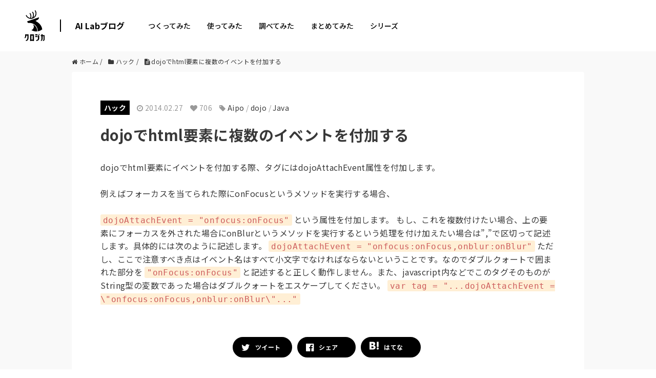

--- FILE ---
content_type: text/html; charset=UTF-8
request_url: https://tech.kurojica.com/archives/1270/
body_size: 2239
content:
<!DOCTYPE html>
<html lang="en">
<head>
    <meta charset="utf-8">
    <meta name="viewport" content="width=device-width, initial-scale=1">
    <title></title>
    <style>
        body {
            font-family: "Arial";
        }
    </style>
    <script type="text/javascript">
    window.awsWafCookieDomainList = [];
    window.gokuProps = {
"key":"AQIDAHjcYu/GjX+QlghicBgQ/7bFaQZ+m5FKCMDnO+vTbNg96AHnYD/vPlzSpKmdgowb3x3XAAAAfjB8BgkqhkiG9w0BBwagbzBtAgEAMGgGCSqGSIb3DQEHATAeBglghkgBZQMEAS4wEQQMCl1CATXY86hIrzCUAgEQgDuCsVtsPZsg53yPOFMMN7TclD9gZ5DzQSoZ9vUMlLX7ixsenYtgiRN7E9mVGRgMCjZGlc2CjSFmNnshPg==",
          "iv":"EkQVZgCnMwAAABH/",
          "context":"+AG5SEUmPOJcZBXb9SOPv5DSCIjSYc8cetZWlddDY6q7rgmJPjINoby/+yqbaSBH0PgRe/0ZsuRfTkU4igXGh3r4Q+gHyukGBKDkETeQgi12hpZXJItKklGBVqu1+NBOLWyg/Bsy4sRnnG1gbl48+gpSz496E7FlXr1c/jTGZlygUSb7ljOU/UdH55d5cS9GvoEPZdgta1IRE1j5a95KHGatr17XSYkGnqbiJU8IwUV+sMofwx4WipqWufXhu/tg7geWcf/g1BrW/5LR45VvP0nKwUQXpyNxwbJlQFlizg/Xe//Qk6AreoPuWtyfx5IHZcry9THUba2ZrQd5A+7egyO4S1rHdRzq0yCms4FBVyUJBjdrB8VFnl0EILrUj3cXAlwGXu4y/lfQ/Y9660djVXV1nJQnX2jl7V2bZBq4inrooR6M/fbyVTYXvZIsgO7l8/5otY5vUrkJXAnd6wL+pxspnJutgiK/0riiDPFdk0wklN4PZcAN3Nhuw5eHGRX5a29vAOjG6dbX/0iO6m1c5nHc9PBGtoZM3+XIzld0M/4488kML5shrQdpqy15gEIiBoziHjmpgTO2TUzEfuFzoSIyQjTNuWZTvRvP+58kV3O7TGLzSfttyKGr5525i4onzAp14ZXhvECz23xlsFaCaPmCIYIKnqXjq7COrlZe+TmAF/xA4L3U0QK+OnVghhcByZ+10kiLMKOoIuqCnO2FHp0/6H6Eo1yKNvJP3OJP/Q1JPPZLLanDLrBREVIdVpHyh+521bvGFkC0XKU="
};
    </script>
    <script src="https://2c4b2a4d7815.abf2b790.us-east-2.token.awswaf.com/2c4b2a4d7815/767a3f756751/72b6b0b59f83/challenge.js"></script>
</head>
<body>
    <div id="challenge-container"></div>
    <script type="text/javascript">
        AwsWafIntegration.saveReferrer();
        AwsWafIntegration.checkForceRefresh().then((forceRefresh) => {
            if (forceRefresh) {
                AwsWafIntegration.forceRefreshToken().then(() => {
                    window.location.reload(true);
                });
            } else {
                AwsWafIntegration.getToken().then(() => {
                    window.location.reload(true);
                });
            }
        });
    </script>
    <noscript>
        <h1>JavaScript is disabled</h1>
        In order to continue, we need to verify that you're not a robot.
        This requires JavaScript. Enable JavaScript and then reload the page.
    </noscript>
</body>
</html>

--- FILE ---
content_type: image/svg+xml
request_url: https://tech.kurojica.com/wp-content/themes/techblog-www/assets/img/logoset.svg?022
body_size: 1366
content:
<?xml version="1.0" encoding="UTF-8"?><svg id="_レイヤー_2" xmlns="http://www.w3.org/2000/svg" viewBox="0 0 105.17 163.39"><defs><style>.cls-1{fill-rule:evenodd;}</style></defs><g id="_レイヤー_1-2"><g id="logoset"><g><path d="m68.67,111.99c3.08-.51,6.08-1.32,8.99-2.4,5.12-1.92,9.92-4.71,14.16-8.3-2.79-28.97-33.16-43.43-33.25-43.48-.33-.16-.61-.45-.74-.83-.26-.76.14-1.58.89-1.84,16.96-5.95,16.52-14.51,15.69-17.64L13.35,59.02c.69,2.63,2.71,8.64,6.84,8.55.93-.12,1.85-.22,2.76-.28.99-.07,1.95-.1,2.89-.1,11.84,0,22.55,4.8,30.31,12.55,7.76,7.76,12.55,18.47,12.55,30.31,0,.58-.02,1.22-.05,1.92h0Z"/><path d="m35.43,105.42c3.36,2.09,6.95,3.74,10.69,4.94,4.7,1.5,9.65,2.28,14.66,2.28,1.67,0,3.33-.09,4.97-.26.01-.17.02-.35.03-.52.02-.54.04-1.14.04-1.8,0-11.03-4.47-21.03-11.7-28.26-3.22-3.22-6.99-5.89-11.15-7.87.33.37.65.76.95,1.15,2.56,3.35,4.04,7.52,4.04,11.96,0,4.67-1.64,9.02-4.42,12.44-2.11,2.6-4.89,4.67-8.1,5.93"/><path class="cls-1" d="m46.42,38.59l5.14-6.14c1.21-1.45,2.25-3.03,3.1-4.72,1.69-3.38,2.56-7.09,2.56-10.87,0-2.76-.46-5.5-1.38-8.11-.77-2.18-1.85-4.24-3.21-6.11l-.35-.48,2.64-1.43h0s1.35-.73,1.35-.73l.27.38c1.58,2.26,2.83,4.74,3.71,7.36.98,2.94,1.48,6.02,1.48,9.12,0,6.23-1.99,12.23-5.72,17.22-3.72,4.98-8.97,8.65-14.93,10.41-1.32.39-2.66.68-4.03.88-1.37.2-2.75.3-4.14.3h-.54c-.18-.01-.37-.02-.55-.02-.23,0-.46-.02-.69-.03-.23-.01-.46-.03-.68-.05-.8-.07-1.6-.17-2.4-.31-.8-.14-1.58-.31-2.36-.51-4.51-1.17-8.67-3.42-12.12-6.55-3.2-2.91-5.72-6.51-7.35-10.51l-.17-.43,4-2.17.21.55c1.4,3.62,3.66,6.86,6.56,9.43,2.9,2.56,6.37,4.41,10.12,5.35l1.88.48.6-1.85c.32-.99.57-1.99.76-3.01.27-1.47.41-2.97.41-4.47,0-2.8-.47-5.58-1.42-8.22-.79-2.21-1.91-4.29-3.3-6.18l-.35-.48,2.63-1.43h0s1.38-.74,1.38-.74l.27.37c1.62,2.28,2.91,4.8,3.8,7.45,1,2.97,1.51,6.09,1.51,9.22,0,1.48-.11,2.97-.34,4.43-.12.79-.28,1.57-.47,2.34l-.73,3.01,3.06-.47c.35-.05.69-.11,1.03-.18l.76-.15.48-.62c1.57-2.04,2.82-4.32,3.68-6.74.92-2.6,1.38-5.35,1.38-8.11,0-2.92-.52-5.81-1.54-8.55-.86-2.3-2.07-4.45-3.58-6.39l-.38-.48,2.6-1.41h0s1.42-.77,1.42-.77l.27.36c1.75,2.34,3.14,4.94,4.11,7.7,1.08,3.07,1.62,6.29,1.62,9.54,0,1.8-.16,3.59-.5,5.36l-1.58,8.16Z"/></g><g><path d="m6.95,158.79c3.5-.65,7.4-4.71,7.4-11.34v-12.6h-6.02l.04,3.98c0,3.46-2.28,8.62-8.37,9.88v-4.06c1.02-.93,1.71-1.26,2.11-2.68.49-1.5.33-3.46.33-5.24l-.04-8.45h18.21v14.75c0,9.76-1.54,18.74-13.66,20.36v-4.59Z"/><path d="m28.85,163.39v-35.08l19.71.04v35.04h-6.5v-1.42h-6.71v1.42h-6.5Zm6.5-7.44h6.71v-21.46h-6.71v21.46Z"/><path d="m55.23,133.35v-5.69h11.87v5.69h-11.87Zm0,9.23v-5.65h11.87v5.65h-11.87Zm5.73,15.45c5.45-.73,8.62-2.36,8.62-9.27v-16.06h6.5v16.06c0,8.98-6.02,13.7-15.12,14.63v-5.37Zm11.54-27.15v-4.23h2.72v4.23h-2.72Zm3.62,0v-4.23h2.76v4.23h-2.76Z"/><path d="m84.48,159.04c2.52-1.59,3.05-4.19,3.05-7.89v-13.82h-3.54v-5.28h3.54v-5h6.5v5h11.14v16.95c0,5.2-.28,12.84-9.59,14.35v-4.15c2.24-1.59,3.09-2.15,3.09-8.01v-13.86h-4.63v11.67c0,6.14-2.4,13.62-9.55,14.39v-4.35Z"/></g></g></g></svg>